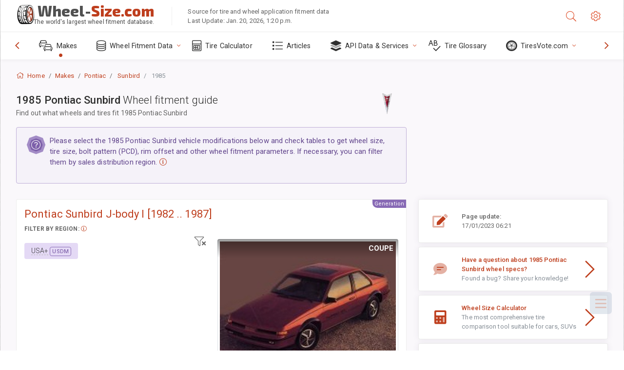

--- FILE ---
content_type: text/html; charset=utf-8
request_url: https://www.wheel-size.com/sublogin/
body_size: 102
content:



<script>window.st = '1gnzUq1JQGaaVe649wnSPZSRw3HAUGLLXksCfe5TGOEW'</script>


--- FILE ---
content_type: text/html; charset=utf-8
request_url: https://www.google.com/recaptcha/api2/aframe
body_size: 266
content:
<!DOCTYPE HTML><html><head><meta http-equiv="content-type" content="text/html; charset=UTF-8"></head><body><script nonce="uV1n-Wp9BfrFc083TPzuhA">/** Anti-fraud and anti-abuse applications only. See google.com/recaptcha */ try{var clients={'sodar':'https://pagead2.googlesyndication.com/pagead/sodar?'};window.addEventListener("message",function(a){try{if(a.source===window.parent){var b=JSON.parse(a.data);var c=clients[b['id']];if(c){var d=document.createElement('img');d.src=c+b['params']+'&rc='+(localStorage.getItem("rc::a")?sessionStorage.getItem("rc::b"):"");window.document.body.appendChild(d);sessionStorage.setItem("rc::e",parseInt(sessionStorage.getItem("rc::e")||0)+1);localStorage.setItem("rc::h",'1768976217250');}}}catch(b){}});window.parent.postMessage("_grecaptcha_ready", "*");}catch(b){}</script></body></html>